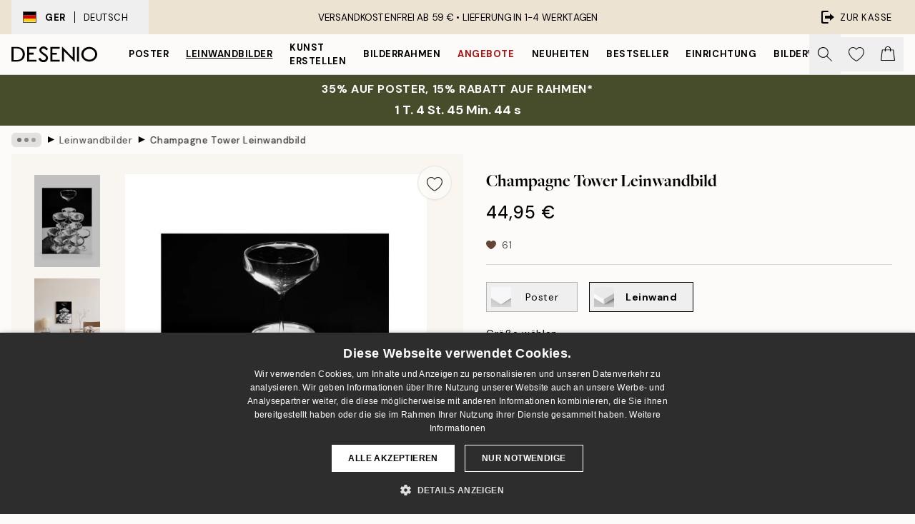

--- FILE ---
content_type: application/javascript; charset=utf-8
request_url: https://desenio.de/_next/static/iLkEzSFw0jrG_3CFROOMw/_buildManifest.js
body_size: 1039
content:
self.__BUILD_MANIFEST=function(s,e,a,c,t,n,i,r,u,l,o,b,g,d,h,f,k,p){return{__rewrites:{afterFiles:[{has:i,source:"/:nextInternalLocale(ie|ja|ko|at|be|de\\-be|fr\\-be|nl\\-be|eu|cs|da|fi|fr|de|el|it|nl|no|pl|pt|sk|es|sv|ch|de\\-ch|it\\-ch|fr\\-ch|en|ca|fr\\-ca|us|es\\-us|au)/:locale*/country/:country/",destination:"/:nextInternalLocale/api/country/:country/"},{has:i,source:"/:nextInternalLocale(ie|ja|ko|at|be|de\\-be|fr\\-be|nl\\-be|eu|cs|da|fi|fr|de|el|it|nl|no|pl|pt|sk|es|sv|ch|de\\-ch|it\\-ch|fr\\-ch|en|ca|fr\\-ca|us|es\\-us|au)/bilder/:path*",destination:i},{has:i,source:"/:nextInternalLocale(ie|ja|ko|at|be|de\\-be|fr\\-be|nl\\-be|eu|cs|da|fi|fr|de|el|it|nl|no|pl|pt|sk|es|sv|ch|de\\-ch|it\\-ch|fr\\-ch|en|ca|fr\\-ca|us|es\\-us|au)/dokument/:path*",destination:i},{has:i,source:"/:nextInternalLocale(ie|ja|ko|at|be|de\\-be|fr\\-be|nl\\-be|eu|cs|da|fi|fr|de|el|it|nl|no|pl|pt|sk|es|sv|ch|de\\-ch|it\\-ch|fr\\-ch|en|ca|fr\\-ca|us|es\\-us|au)/_axiom/web-vitals",destination:i},{has:i,source:"/:nextInternalLocale(ie|ja|ko|at|be|de\\-be|fr\\-be|nl\\-be|eu|cs|da|fi|fr|de|el|it|nl|no|pl|pt|sk|es|sv|ch|de\\-ch|it\\-ch|fr\\-ch|en|ca|fr\\-ca|us|es\\-us|au)/_axiom/logs",destination:i}],beforeFiles:[],fallback:[]},"/":[s,a,e,c,n,u,h,t,"static/chunks/pages/index-a88de2a54e49d837.js"],"/404":[s,a,e,c,t,"static/chunks/pages/404-70b136e6f4b20760.js"],"/500":[s,a,e,c,t,"static/chunks/pages/500-0839583e1a0844f3.js"],"/_error":[s,"static/chunks/pages/_error-5daaa8f61e40a4b7.js"],"/artwork":[s,a,o,e,c,n,r,l,b,g,"static/chunks/pages/artwork-10a903a388fda6b0.js"],"/artwork/canvas":[s,a,o,e,c,n,r,l,b,g,"static/chunks/pages/artwork/canvas-3d963a2093283e12.js"],"/artwork/[...slug]":[s,a,o,e,c,n,r,l,b,g,"static/chunks/pages/artwork/[...slug]-aa50072cb6ab0632.js"],"/b2b":[s,a,e,c,t,"static/chunks/pages/b2b-903b4f50dfccfe28.js"],"/design-magazine/[slug]/[post]":[s,a,e,c,n,u,t,"static/chunks/pages/design-magazine/[slug]/[post]-6483b6ed138a95b7.js"],"/design-magazine/[[...slug]]":[s,a,e,c,t,"static/chunks/pages/design-magazine/[[...slug]]-c3aabee4a107ff23.js"],"/g/p/[...slug]":[s,a,e,c,t,"static/chunks/pages/g/p/[...slug]-e8280bc807d5a579.js"],"/g/[...slug]":[s,a,e,c,f,t,"static/chunks/pages/g/[...slug]-52b5d4730b58b2d4.js"],"/imaginator":[s,a,e,c,t,"static/chunks/pages/imaginator-a6370231b96da4e9.js"],"/influencer/[eventId]":[s,a,e,c,n,r,k,t,"static/chunks/pages/influencer/[eventId]-4bd0fce2a2edfabf.js"],"/info/[slug]":[s,a,e,c,d,t,"static/chunks/pages/info/[slug]-bff197d9a9488d88.js"],"/language-redirect":[s,e,r,"static/chunks/pages/language-redirect-0e8e7719ca986bef.js"],"/newsletter":[s,a,e,c,t,"static/chunks/pages/newsletter-c7c80b2cf0f1bacf.js"],"/p/[...slug]":[s,a,e,c,n,r,u,t,"static/chunks/pages/p/[...slug]-da5a7617b01d16b8.js"],"/personal-art-editor/[combinationArticleNumber]":[s,l,"static/chunks/pages/personal-art-editor/[combinationArticleNumber]-8b747c135a1be1bb.js"],"/promotion/[...slug]":[s,a,e,c,n,r,u,h,t,"static/chunks/pages/promotion/[...slug]-dbc11d7872dc0cd9.js"],"/reviews":[s,a,e,c,t,"static/chunks/pages/reviews-5b058add2e2b2032.js"],"/robots.txt":["static/chunks/pages/robots.txt-99c6ab548b0d29ab.js"],"/search":[s,a,e,c,n,d,p,t,"static/chunks/pages/search-d1d534563a54838f.js"],"/sitemap.xml":["static/chunks/pages/sitemap.xml-13d39e13058d5ad2.js"],"/tracking":[s,a,e,c,t,"static/chunks/pages/tracking-be0dc4a1ae1d371a.js"],"/wishlist":[s,a,e,c,n,r,k,t,"static/chunks/pages/wishlist-59d94f64fd8c4fce.js"],"/[...slug]":[s,a,e,c,n,d,p,f,t,"static/chunks/pages/[...slug]-5273864d75a1c5a3.js"],sortedPages:["/","/404","/500","/_app","/_error","/artwork","/artwork/canvas","/artwork/[...slug]","/b2b","/design-magazine/[slug]/[post]","/design-magazine/[[...slug]]","/g/p/[...slug]","/g/[...slug]","/imaginator","/influencer/[eventId]","/info/[slug]","/language-redirect","/newsletter","/p/[...slug]","/personal-art-editor/[combinationArticleNumber]","/promotion/[...slug]","/reviews","/robots.txt","/search","/sitemap.xml","/tracking","/wishlist","/[...slug]"]}}("static/chunks/6577-29b08a669c31dea3.js","static/chunks/2120-aafe4bba91c54a60.js","static/chunks/9111-627649a45d346422.js","static/chunks/9107-dc0f0ec37167899a.js","static/css/833f48369b64c52b.css","static/chunks/7765-30918bd330e8bf56.js",void 0,"static/chunks/6411-7332d398cfbc49fa.js","static/chunks/4477-5e95b94d74f78e74.js","static/chunks/6970-fe3f7379265601ee.js","static/chunks/675-dc7dd487c3f3e8f5.js","static/chunks/8118-1898fa9c313c90b0.js","static/css/9959b81bbe618e09.css","static/chunks/8156-82ecc9b3b461e62a.js","static/chunks/1687-06a4b82018968aaa.js","static/chunks/3179-1b5dd86aca9e0291.js","static/chunks/7336-441ca06e7a11b447.js","static/chunks/8464-ec573c58fad3a5b4.js"),self.__BUILD_MANIFEST_CB&&self.__BUILD_MANIFEST_CB();